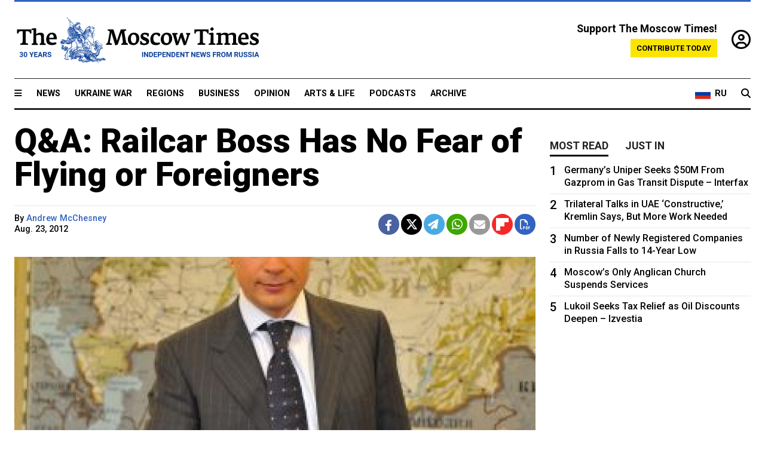

--- FILE ---
content_type: text/html; charset=UTF-8
request_url: https://www.themoscowtimes.com/2012/08/23/qa-railcar-boss-has-no-fear-of-flying-or-foreigners-a17254
body_size: 17313
content:
<!DOCTYPE html>
<html lang="en">

<head>
  <meta name="googlebot" content="noarchive">

  <base href="https://www.themoscowtimes.com/" />
  <meta charset="utf-8">
  <meta http-equiv="X-UA-Compatible" content="IE=edge,chrome=1">
  <meta name="viewport" content="width=device-width, initial-scale=1" />
  <meta name="theme-color" content="#5882b5">
  <link rel="shortcut icon" href="https://static.themoscowtimes.com/img/icons/favicon.ico">

  <link rel="publisher" href="https://plus.google.com/114467228383524488842" />

  <link rel="apple-touch-icon-precomposed" sizes="152x152"
    href="https://static.themoscowtimes.com/img/icons/apple-touch-icon-152x152.png">
  <link rel="apple-touch-icon-precomposed" sizes="144x144"
    href="https://static.themoscowtimes.com/img/icons/apple-touch-icon-144x144.png">
  <link rel="apple-touch-icon-precomposed" sizes="120x120"
    href="https://static.themoscowtimes.com/img/icons/apple-touch-icon-120x120.png">
  <link rel="apple-touch-icon-precomposed" sizes="114x114"
    href="https://static.themoscowtimes.com/img/icons/apple-touch-icon-114x114.png">
  <link rel="apple-touch-icon-precomposed" sizes="76x76"
    href="https://static.themoscowtimes.com/img/icons/apple-touch-icon-76x76.png">
  <link rel="apple-touch-icon-precomposed" sizes="72x72"
    href="https://static.themoscowtimes.com/img/icons/apple-touch-icon-72x72.png">
  <link rel="apple-touch-icon-precomposed" href="https://static.themoscowtimes.com/img/icons/apple-touch-icon-57x57.png">

  <meta property="og:site_name" content="The Moscow Times" />

  <meta property="fb:admins" content="1190953093,691361317" />
  <meta property="fb:app_id" content="1446863628952411" />

  <meta name="twitter:site" content="@MoscowTimes">
  <meta name="twitter:creator" content="@MoscowTimes">
  <meta property="twitter:account_id" content="19527964">
  <meta name="twitter:card" content="summary_large_image"> <!-- or summary -->

  
<title>Q&amp;A: Railcar Boss Has No Fear of Flying or Foreigners</title>

	<link rel="canonical" href="https://www.themoscowtimes.com/2012/08/23/qa-railcar-boss-has-no-fear-of-flying-or-foreigners-a17254">

	<meta name="keywords" content="">
	<meta name="news_keywords" content="">
	<meta name="description" content="   Vladimir Lelekov was breaking a promise he made to the KGB in the mid-1980s.">
	<meta name="thumbnail" content="https://static.themoscowtimes.com/image/320/16/c55e6f281f84470daaf195b11edd2b12.jpg">
	<meta name="author" content="Andrew McChesney">

	<meta property="og:url" content="https://www.themoscowtimes.com/2012/08/23/qa-railcar-boss-has-no-fear-of-flying-or-foreigners-a17254">
	<meta property="og:title" content="Q&amp;A: Railcar Boss Has No Fear of Flying or Foreigners">
	<meta property="og:description" content="   Vladimir Lelekov was breaking a promise he made to the KGB in the mid-1980s.">
	<meta property="og:image" content="https://static.themoscowtimes.com/image/og/7b/17254__7bee77d38f5089708e786b75b0b61748.jpg">
	<meta property="og:image:width" content="1200">
	<meta property="og:image:height" content="630">
	<meta property="article:author" content="Andrew McChesney">
	<meta property="article:content_tier" content="free">
	<meta property="article:modified_time" content="2026-01-26T22:04:13+03:00">
	<meta property="article:published_time" content="2012-08-23T22:00:00+04:00">
	<meta property="article:publisher" content="https://www.facebook.com/MoscowTimes">
	<meta property="article:section" content="news">
	<meta property="article:tag" content="">
	<meta property="twitter:title" content="Q&amp;A: Railcar Boss Has No Fear of Flying or Foreigners">
	<meta property="twitter:description" content="   Vladimir Lelekov was breaking a promise he made to the KGB in the mid-1980s.">
	<meta property="twitter:image:src" content="https://static.themoscowtimes.com/image/og/7b/17254__7bee77d38f5089708e786b75b0b61748.jpg">



<script type="application/ld+json" data-json-ld-for-pagemetadata>
	{"@context":"http:\/\/schema.org\/","@type":"NewsArticle","dateCreated":"2019-01-29T14:06:26+03:00","datePublished":"2012-08-23T22:00:00+04:00","dateModified":"2026-01-26T22:04:13+03:00","name":"Q&A: Railcar Boss Has No Fear of Flying or Foreigners","headline":"Q&A: Railcar Boss Has No Fear of Flying or Foreigners","description":"   Vladimir Lelekov was breaking a\u00a0promise he made to\u00a0the KGB in\u00a0the mid-1980s.","keywords":"","articleSection":"news","isAccessibleForFree":true,"mainEntityOfPage":"https:\/\/www.themoscowtimes.com\/2012\/08\/23\/qa-railcar-boss-has-no-fear-of-flying-or-foreigners-a17254","url":"https:\/\/www.themoscowtimes.com\/2012\/08\/23\/qa-railcar-boss-has-no-fear-of-flying-or-foreigners-a17254","thumbnailUrl":"https:\/\/static.themoscowtimes.com\/image\/320\/16\/c55e6f281f84470daaf195b11edd2b12.jpg","image":{"@type":"ImageObject","url":"https:\/\/static.themoscowtimes.com\/image\/og\/7b\/17254__7bee77d38f5089708e786b75b0b61748.jpg","width":1200,"height":630},"publisher":{"@type":"Organization","name":"The Moscow Times","logo":{"@type":"ImageObject","url":"https:\/\/static.themoscowtimes.com\/img\/logo.png","width":50,"height":50}},"inLanguage":{"@type":"Language","name":"English","alternateName":"English"},"printEdition":"4956","creator":"Andrew McChesney","author":{"@type":"Person","name":"Andrew McChesney","description":null,"image":"https:\/\/static.themoscowtimes.com\/avatar_default.jpg","url":"https:\/\/www.themoscowtimes.com\/author\/andrew-mcchesney"}}</script> <script type="application/ld+json" data-json-ld-for-pagemetadata>
	{"@context":"http:\/\/schema.org\/","@type":"BreadcrumbList","itemListElement":[{"@type":"ListItem","position":1,"name":"The Moscow Times","item":"https:\/\/www.themoscowtimes.com\/"},{"@type":"ListItem","position":2,"name":"Business","item":"https:\/\/www.themoscowtimes.com\/business"},{"@type":"ListItem","position":3,"name":"Q&A: Railcar Boss Has No Fear of Flying or Foreigners","item":"https:\/\/www.themoscowtimes.com\/2012\/08\/23\/qa-railcar-boss-has-no-fear-of-flying-or-foreigners-a17254"}]}</script> 
  <!-- load stylesheets -->
  <link type="text/css" href="https://static.themoscowtimes.com/css/main.css?v=88" rel="stylesheet" media="screen" />
  <!-- Other CSS assets -->
  
  <link rel="dns-prefetch" href="//www.google-analytics.com" />

  <script type="application/ld+json">
  {
    "@context": "http://schema.org",
    "@type": "NewsMediaOrganization",
    "address": {
      "@type": "PostalAddress",
      "addressCountry": "RU",
      "addressLocality": "Moscow",
      "postalCode": "",
      "streetAddress": ""
    },
    "name": "The Moscow Times",
    "email": "general@themoscowtimes.com",
    "telephone": "",
    "url": "https://themoscowtimes.com",
    "logo": "https://static.themoscowtimes.com/img/logo_1280.png"
  }
  </script>

  <script type="application/ld+json">
  {
    "@context": "https://schema.org",
    "@type": "WebSite",
    "url": "https://www.themoscowtimes.com/",
    }
  </script>
  
<!-- Google Tag Manager -->
<script>
	(function (w, d, s, l, i) {
		w[l] = w[l] || [];
		w[l].push({
			"gtm.start": new Date().getTime(),
			event: "gtm.js",
		});
		var f = d.getElementsByTagName(s)[0],
			j = d.createElement(s),
			dl = l != "dataLayer" ? "&l=" + l : "";
		j.async = true;
		j.src = "https://www.googletagmanager.com/gtm.js?id=" + i + dl;
		f.parentNode.insertBefore(j, f);
	})(window, document, "script", "dataLayer", "GTM-TR8JKK");
</script>
<!-- End Google Tag Manager -->

<!-- Global site tag (gtag.js) - GA4 -->
<script
	async
	src="https://www.googletagmanager.com/gtag/js?id=G-7PDWRZPVQJ"
></script>
<script>
	window.dataLayer = window.dataLayer || [];
	function gtag() {
		dataLayer.push(arguments);
	}
	gtag("js", new Date());
	gtag("config", "G-7PDWRZPVQJ", {
		send_page_view: false,
	});
</script>

<!-- Yandex Zen -->
<meta name="yandex-verification" content="45c6975db53b11d6" /></head>


<body class="article-item" y-use="Main">
  <!-- Google Tag Manager (noscript) -->
<noscript><iframe
		src="https://www.googletagmanager.com/ns.html?id=GTM-TR8JKK"
		height="0"
		width="0"
		style="display: none; visibility: hidden"></iframe>
</noscript>
<!-- End Google Tag Manager (noscript) -->




  
<div y-use="ProgressBar" class="progress-bar"></div>


   
<div class="container">
  <div class="site-header py-3 hidden-xs">
	<a href="https://www.themoscowtimes.com/" class="site-header__logo" title="The Moscow Times - Independent News from Russia" >
		<img src="https://static.themoscowtimes.com/img/logo_tmt_30_yo.svg" alt="The Moscow Times"  />
	</a>

		<div class="site-header__contribute contribute-teaser hidden-xs">
		<div class="contribute-teaser__cta mb-1">Support The Moscow Times!</div>
		<a class="contribute-teaser__button"
		   href="https://www.themoscowtimes.com/contribute?utm_source=contribute&utm_medium=internal-header"
		   class="contribute-teaser__cta">Contribute today</a>
	</div>


	<div class="site-header__account">
		<div class="identity" aria-label="[[account]]">
	<a y-name="signin" href="https://www.themoscowtimes.com/account" class="identity__signin">
		<i class="fa fa-user-circle-o"></i>
	</a>


	<div y-name="account" class="identity__account" style="display:none">
		<div class="identity__letter" href="https://www.themoscowtimes.com/account" y-name="letter"></div>
		<div y-name="menu" class="identity__menu" style="display:none">
			<a class="identity__menu__item identity__dashboard" href="https://www.themoscowtimes.com/account">My account</a>
			<a class="identity__menu__item identity__signout" href="https://www.themoscowtimes.com/account/signout">Signout</a>
		</div>
	</div>
</div>	</div>


</div></div>

<div class="container">
	<div class="navigation" y-use="Navigation">

	
<div class="nav-expanded" style="display: none;" y-name="expanded">
	<div class="nav-overlay"></div>
	<div class="nav-container" y-name="container">
		<div class="container">
			<div class="nav-container__inner">
				<div class="nav-expanded__header">
					<div class="nav-expanded__close" y-name="close">&times;</div>
				</div>
				<nav class="">
					<ul class="depth-0" >

<li class="has-child" >
<a href="#" >Sections</a>
<ul class="depth-1" >

<li class="" >
<a href="/" >Home</a>
</li>

<li class="" >
<a href="https://www.themoscowtimes.com/ukraine-war" >Ukraine War</a>
</li>

<li class="" >
<a href="/news" >News</a>
</li>

<li class="" >

</li>

<li class="" >
<a href="/opinion" >Opinion</a>
</li>

<li class="" >
<a href="/business" >Business</a>
</li>

<li class="" >
<a href="/arts-and-life" >Arts and Life</a>
</li>

</ul>

</li>

<li class="has-child" >
<a href="#" ></a>
<ul class="depth-1" >

<li class="" >
<a href="/tag/Regions" >Regions</a>
</li>

<li class="" >
<a href="/podcasts" >Podcasts</a>
</li>

<li class="" >
<a href="/galleries" >Galleries</a>
</li>

<li class="" >
<a href="/newsletters" >Newsletters</a>
</li>

<li class="" >
<a href="/lectures" >TMT Lecture Series</a>
</li>

<li class="" >
<a href="/search" >Archive</a>
</li>

</ul>

</li>

<li class="has-child" >
<a href="#" >Multimedia projects</a>
<ul class="depth-1" >

<li class="" >
<a href="https://mothersanddaughters.themoscowtimes.com/" >Mothers &amp; Daughters</a>
</li>

<li class="" >
<a href="https://generationp.themoscowtimes.com/" >Generation P</a>
</li>

</ul>

</li>

</ul>
				</nav>
			</div>
		</div>
	</div>
</div>


	<nav class="nav-top">
		<div class="menu-trigger" y-name="open"><i class="fa fa-reorder"></i></div>
		<div class="nav-top__logo--xs hidden-sm-up">
			<a href="https://www.themoscowtimes.com/" class="site-header__logo " title="The Moscow Times - Independent News from Russia">
				<img src="https://static.themoscowtimes.com/img/logo_tmt_30_yo.svg" alt="The Moscow Times" />
			</a>
		</div>
		<ul class="nav-top__list" >

<li class="" >
<a href="/news" >News</a>
</li>

<li class="" >
<a href="https://www.themoscowtimes.com/ukraine-war" >Ukraine War</a>
</li>

<li class="" >
<a href="/tag/Regions" >Regions</a>
</li>

<li class="" >
<a href="/business" >Business</a>
</li>

<li class="" >
<a href="/opinion" >Opinion</a>
</li>

<li class="" >
<a href="https://www.themoscowtimes.com/arts-and-life" >Arts &amp; Life</a>
</li>

<li class="" >
<a href="/podcasts" >Podcasts</a>
</li>

<li class="" >
<a href="/search" >Archive</a>
</li>

</ul>

		<div class="nav-top__wrapper">
			<div class="nav-top__extra">
				<a href="https://ru.themoscowtimes.com" class="nav-top__lang-toggle">
					<svg xmlns="http://www.w3.org/2000/svg" viewBox="0 0 9 6" width="26" height="18">
						<rect fill="#fff" width="9" height="3" />
						<rect fill="#d52b1e" y="3" width="9" height="3" />
						<rect fill="#0039a6" y="2" width="9" height="2" />
					</svg>
					<span>RU</span>
				</a>
			</div>
			<a href="https://www.themoscowtimes.com/search" title="Search" class="nav-top__search">
				<i class="fa fa-search"></i>
			</a>
			<div class="nav-top__account hidden-sm-up">
				 <div class="identity" aria-label="[[account]]">
	<a y-name="signin" href="https://www.themoscowtimes.com/account" class="identity__signin">
		<i class="fa fa-user-circle-o"></i>
	</a>


	<div y-name="account" class="identity__account" style="display:none">
		<div class="identity__letter" href="https://www.themoscowtimes.com/account" y-name="letter"></div>
		<div y-name="menu" class="identity__menu" style="display:none">
			<a class="identity__menu__item identity__dashboard" href="https://www.themoscowtimes.com/account">My account</a>
			<a class="identity__menu__item identity__signout" href="https://www.themoscowtimes.com/account/signout">Signout</a>
		</div>
	</div>
</div> 			</div>
		</div>
	</nav>
</div></div>

<div class="container">
	 	<div class="contribute-teaser-mobile hidden-sm-up">
		<div class="contribute-teaser-mobile__cta">
			<span>Support The Moscow Times!</span>
		</div>
		<div class="contribute-teaser-mobile__container">
			<a class="contribute-teaser-mobile__container__button"
			   href="https://www.themoscowtimes.com/contribute?utm_source=contribute&utm_medium=internal-header-mobile"
			   class="contribute-teaser__cta">Contribute today</a>
		</div>

	</div>
 </div>



<article y-use="article.IsIntersecting">

	<!--[[[article:17254]]]-->
	<div class="gtm-section gtm-type" data-section="news"
		data-type="default">
		<!-- Google Tag Manager places Streamads based on these classes -->
	</div>

		<div class="container article-container" id="article-id-17254"
		data-page-id="17254" data-next-id="17234"
		data-article-url="https://www.themoscowtimes.com/2012/08/23/qa-railcar-boss-has-no-fear-of-flying-or-foreigners-a17254"
		data-article-title="Q&amp;A: Railcar Boss Has No Fear of Flying or Foreigners">
		

		<div class="row-flex gutter-2">
			<div class="col">
								<article class="article article--news">
					<header class="article__header ">
																		<h1><a href="https://www.themoscowtimes.com/2012/08/23/qa-railcar-boss-has-no-fear-of-flying-or-foreigners-a17254">Q&amp;A: Railcar Boss Has No Fear of Flying or Foreigners</a>
						</h1>
						<h2></h2>
					</header>

					<div class="article__byline byline  ">
						<div class="row-flex">
							<div class="col">
								<div class="byline__details">

																																													
									<div class="byline__details__column">
										<div class="byline__author">
											By <a href="https://www.themoscowtimes.com/author/andrew-mcchesney" class="byline__author__name" title="Andrew McChesney">Andrew McChesney</a>										</div>


																					<time class="byline__datetime timeago"
												datetime="2012-08-23T22:00:00+04:00" y-use="Timeago">
												Aug. 23, 2012											</time>
																			</div>
								</div>
							</div>

							<div class="col-auto">
								<div class="byline__social">
									<div class="social">
	<a href="https://www.facebook.com/sharer/sharer.php?u=https://www.themoscowtimes.com/2012/08/23/qa-railcar-boss-has-no-fear-of-flying-or-foreigners-a17254" class="social__icon social__icon--facebook" target="_blank" title="Share on Facebook"><i class="fa fa-brands fa-facebook"></i></a>
	<a href="https://twitter.com/intent/tweet/?url=https://www.themoscowtimes.com/2012/08/23/qa-railcar-boss-has-no-fear-of-flying-or-foreigners-a17254&text=Q&amp;A: Railcar Boss Has No Fear of Flying or Foreigners" class="social__icon social__icon--x-twitter" target="_blank" title="Share on Twitter"><i class="fa fa-brands fa-x-twitter"></i></a>
	<a href="https://telegram.me/share/url?url=https://www.themoscowtimes.com/2012/08/23/qa-railcar-boss-has-no-fear-of-flying-or-foreigners-a17254" class="social__icon social__icon--telegram" target="_blank" title="Share on Telegram"><i class="fa fa-paper-plane"></i></a>
	<a href="https://wa.me/?text=https://www.themoscowtimes.com/2012/08/23/qa-railcar-boss-has-no-fear-of-flying-or-foreigners-a17254" class="social__icon social__icon--whatsapp"><i class="fa fa-whatsapp" target="_blank" title="Share on WhatsApp"></i></a>
	<a href="/cdn-cgi/l/email-protection#[base64]" class="social__icon social__icon--email"><i class="fa fa-envelope" target="_blank" title="Share with email"></i></a>
	<a href="https://flipboard.com" data-flip-widget="shareflip" class="social__icon social__icon--flipboard" title="Share on Flipboard"><img src="https://static.themoscowtimes.com/img/flipboard_mrrw.png" /></a>
	<a href="https://www.themoscowtimes.com/2012/08/23/qa-railcar-boss-has-no-fear-of-flying-or-foreigners-a17254/pdf" class="social__icon social__icon--pdf"><i class="fa fa-file-pdf-o" target="_blank" title="Download as PDF"></i></a>
</div>
								</div>
							</div>
						</div>
					</div>

					
										<figure class="article__featured-image featured-image">
						<img src="https://static.themoscowtimes.com/image/article_1360/16/c55e6f281f84470daaf195b11edd2b12.jpg" />
												<figcaption class="">
							<span class="article__featured-image__caption featured-image__caption">
								Lelekov says a slightly tense workplace atmosphere is very productive.							</span>
							<span class="article__featured-image__credits featured-image__credits">
															</span>
						</figcaption>
											</figure>
					

					<div class="article__content-container">
						<div class="article__content" y-name="article-content">
															
																	<div data-id="article-block-type"
										class="article__block article__block--html article__block--column ">
										 
<p>Vladimir Lelekov was breaking a&nbsp;promise he made to&nbsp;the KGB in&nbsp;the mid-1980s. And&nbsp;it wasn't the&nbsp;first time. </p>
 
<p>&quot;If I saw a&nbsp;foreigner, I was supposed to&nbsp;hide somewhere,&quot; Lelekov said in&nbsp;an interview with an&nbsp;American reporter. </p>
 
<div class="articleright" style="width: 330px;"> 
  <div class="plashka">Vladimir Lelekov </div>
 
  <div class="vtext"> 
    <h3>Education</h3>
   
    <p>1990 &mdash; Moscow Institute of Physics and Technology (State University), Engineer, Applied Mathematics and Physics </p>
   
    <h3>Work Experience</h3>
   
    <p>2006-Present — Brunswick Rail, CEO and managing partner 
      <br />
     2003-06 — ICT Group, including CEO of the managing company Commercial Transport Systems and board chairman of Titran, a railcar plant in Tikhvin 
      <br />
     2000-03 — MDM Group, including deputy chairman of the management board of MDM Bank, responsible for commercial lending, non-performing assets, M&amp;A and international fundraising (2000-02); and deputy general director of economy and finance at MDM Industrial Group, responsible for strategy, finance, legal and M&amp;A (2002-03) 
      <br />
     1996-2000 — IMAG Investment Management &amp; Advisory Group, director of corporate finance 
      <br />
     1994-96 — Sovlink Corporation, director of corporate finance 
      <br />
     1992-94 —Russian Project Finance Bank, deputy director of oil &amp; gas group 
      <br />
     1990-92 — Central Bank, economist</p>
   
    <p><b>Favorite book: </b>&ldquo;Jonathan Livingston Seagull&rdquo; (1970) by Richard Bach 
      <br />
     <b>Reading now: </b>Nothing. I&rsquo;ve been traveling for the past three weeks. The last book I read was “Genome” (2000) by Matt Ridley 
      <br />
     <b>Movie pick:</b> “Glengarry Glen Ross” (1992) directed by James Foley. This movie is about leadership, attitudes and how people take things in life. I’ve watched it perhaps five times, and every time I find something new. I would recommend that everyone in business watch this movie. 
      <br />
     <b>Favorite Moscow restaurant: </b>Prichal, Ilinskoye Shosse, 2km 
      <br />
     <b>Weekend getaway destination:</b> My country house. I travel often during the week, so time that I can spend at home is very valuable to me.</p>
   </div>
 </div>
 
<p>Lelekov signed a&nbsp;pledge that he would never to&nbsp;speak to&nbsp;a foreigner while studying at&nbsp;the Soviet Union's top engineering school, the&nbsp;Moscow Institute of&nbsp;Physics and&nbsp;Technology. Making the&nbsp;decision was easy for&nbsp;Lelekov, the&nbsp;son of&nbsp;a nuclear scientist who worked with reactors on&nbsp;top-secret submarines and&nbsp;satellites. Lelekov planned to&nbsp;follow in&nbsp;his father's footsteps. </p>
 
<p>&quot;We had predetermined lives in&nbsp;the Soviet Union, so we didn't have a&nbsp;lot of&nbsp;freedom,&quot; he said. &quot;But in&nbsp;science, we were on&nbsp;the leading edge in&nbsp;many areas — and&nbsp;still are. You could express yourself. You could have freedom. You could be creative. It was a&nbsp;great area in&nbsp;which to&nbsp;realize yourself as a&nbsp;person.&quot;</p>
 
<p>But the&nbsp;Soviet Union fell apart shortly after Lelekov graduated, offering freedoms —&#8239;and burdens — he had never imagined. In&nbsp;the meantime, he approached Lev Vainberg, at&nbsp;the time one of&nbsp;the country's most prominent businessmen, who, among other things, had opened the&nbsp;country's first computer joint venture,&#8239;Interquadro. Lelekov asked him for&nbsp;a job as a&nbsp;computer programmer. But Vainberg turned him down — and&nbsp;in so doing became the&nbsp;mentor who put him on&nbsp;track to&nbsp;become a&nbsp;businessman.</p>
 
<p>&quot;He said, 'Look, actually we do computers, but what we really need at&nbsp;the moment is someone who understands how to&nbsp;do financial modeling,'&quot; Lelekov said. &quot;Financial modeling was interesting. I was generally good at&nbsp;mathematics, although I didn't know anything about economics. But business is half science and&nbsp;half art. So I learned quickly.&quot;</p>
 
<p>Even more important that financial modeling, Lelekov said, he started learning from&nbsp;Vainberg how to&nbsp;deal with people, both colleagues and&nbsp;customers, in&nbsp;a business environment.</p>
 
<p>&quot;It is really important for&nbsp;someone who has just graduated from&nbsp;university to&nbsp;have a&nbsp;good mentor who can teach you things that you won't learn at&nbsp;the university, real-life tips,&quot; he said. </p>
 
<p>Lelekov, now 44 and&nbsp;CEO and&nbsp;managing partner of&nbsp;Brunswick Rail, a&nbsp;leading railcar-operating lessor, sat down with The&nbsp;Moscow Times at&nbsp;the St. Petersburg International Economic Forum in&nbsp;June to&nbsp;share real-life tips of&nbsp;his own, including how to&nbsp;make the&nbsp;transition from&nbsp;employee to&nbsp;boss, how Russia's imperfect courts can help fight corruption, and&nbsp;why well-planned leisure time is an&nbsp;essential part of&nbsp;a business strategy. Those ideas that have helped Lelekov build a&nbsp;fleet of&#8239;freight cars from&nbsp;3,700 when he joined the&nbsp;company in&nbsp;2006 to&nbsp;more than 22,000 today.</p>
 
<p>Asked whether he had any regrets about going back on&nbsp;his promise to&nbsp;the KGB, Lelekov shook his head and&nbsp;smiled. &quot;None at&nbsp;all,&quot; he said.</p>
 
<p>This interview has been edited for&nbsp;length and&nbsp;content.</p>
 
<p><b>Q: How did your career take off?</b></p>
 
<p>A: What was really interesting in&nbsp;the 1990s was the&nbsp;fact that we had no professionals in&nbsp;the country. As a&nbsp;young man who had just graduated from&nbsp;the university, I was allowed to&nbsp;do things that you would normally expect from&nbsp;people at&nbsp;a very senior level. I was allowed to&nbsp;handle complex negotiations and&nbsp;manage big projects. It was a&nbsp;unique time, a&nbsp;unique opportunity.</p>
 
<p>While working at&nbsp;the State Bank of&nbsp;the Soviet Union, which later became the&nbsp;Central Bank of&nbsp;the Russian Federation, we tackled a&nbsp;project with the&nbsp;European Bank for&nbsp;Reconstruction and&nbsp;Development to&nbsp;set up Russian Project Finance Bank, the&nbsp;first merchant banking institution in&nbsp;Russia. I was appointed to&nbsp;lead a&nbsp;team that negotiated the&nbsp;first $2 billion oil and&nbsp;gas framework agreement with U.S. Import-Export Bank. I was only 24 or 25 years old, and&nbsp;I was in&nbsp;charge of&nbsp;a $2 billion framework agreement, traveling back and&nbsp;forth between Washington and&nbsp;Moscow. It was a&nbsp;very romantic time in&nbsp;Russian history. The&nbsp;Soviet Union had just broken up, and&nbsp;we had great expectations. We worked really hard to&nbsp;see our dreams materialize.</p>
 
<p><b>Q: How did you make the&nbsp;leap from&nbsp;employee to&nbsp;manager?</b></p>
 
<p>A: The&nbsp;biggest challenge was to&nbsp;realize that I had to&nbsp;make the&nbsp;transition. I'm pretty good at&nbsp;doing things by&nbsp;myself, and&nbsp;when I got a&nbsp;document or a&nbsp;letter, I would always want to&nbsp;rewrite it to&nbsp;make it better. But at&nbsp;some point I became utterly overworked. I realized that I didn't have time to&nbsp;think about anything, just to&nbsp;work.</p>
 
<p>This is true for&nbsp;many leaders. When you embark on&nbsp;a career, you do a&nbsp;lot of&nbsp;professional work: You draw up documents, you read spreadsheets. But as you move up, you end up with less work that you need to&nbsp;do yourself and&nbsp;more managerial responsibilities. The&nbsp;big challenge is to&nbsp;manage these responsibilities. Not many people are successful at&nbsp;that. </p>
 
<p>When you're closer to&nbsp;the top at&nbsp;a company, your primary job is to&nbsp;select good people and&nbsp;set goals for&nbsp;them. Then you monitor what they are doing and&nbsp;encourage them. It's kind of&nbsp;like working as the&nbsp;conductor of&nbsp;an orchestra.</p>
 
<p><b>Q: What's your secret for&nbsp;finding and&nbsp;retaining talented people? </b></p>
 
<p>A: You have to&nbsp;be very open-minded and&nbsp;have some experience. I've attended several interviews where the&nbsp;management made all their conclusions based on&nbsp;how the&nbsp;candidate sat and&nbsp;how he was dressed. Instead, ask the&nbsp;candidate questions, including some that are totally unrelated to&nbsp;the business, like: &quot;What do you like?&quot; &quot;What kind of&nbsp;fairy tales did you like as a&nbsp;child?&quot; &quot;What kind of&nbsp;music do you like?&quot; A&nbsp;good candidate always has something to&nbsp;say. Instead of&nbsp;jumping to&nbsp;conclusions, I try to&nbsp;get more information and&nbsp;spend time reflecting. Then you can make good decisions. </p>
 
<p>Finding talent is hard work. You have to&nbsp;interview a&nbsp;lot of&nbsp;people. But this is how management works. They're always involved in&nbsp;the hiring process. I think this is one of&nbsp;the primary responsibilities of&nbsp;the CEO. According to&nbsp;my philosophy, I don't do anything on&nbsp;my own anymore. I expect my team to&nbsp;do the&nbsp;work. But if I expect quality work, I need to&nbsp;spend time selecting the&nbsp;team members. </p>
 
<p>About retaining staff, we have low turnover in&nbsp;our organization. Work is not just about money. We offer competitive packages for&nbsp;management, but it's more than that. I think that our business is interesting. We let people express themselves and&nbsp;take responsibility for&nbsp;projects. </p>
 
<p>Every year we set a&nbsp;goal that looks completely unreachable. But when the&nbsp;employees see that we have achieved it, they feel good about themselves and&nbsp;the company and&nbsp;want to&nbsp;remain a&nbsp;part of&nbsp;it. &#8239;</p>
 
<p>We have a&nbsp;good workplace atmosphere —&#8239;and it's very demanding. I personally don't believe that the&nbsp;workplace atmosphere should be 100 percent friendly. It should be a&nbsp;bit tense, actually, because that will make people perform better and&nbsp;demand more from&nbsp;one another. When people feel good in&nbsp;a high-pressure environment, they will feel happy about themselves at&nbsp;the end of&nbsp;the day. That's the&nbsp;most important thing. </p>
 
<p><b>Q: What advice would you give a&nbsp;foreign investor who wants to&nbsp;enter Russia or expand here?</b></p>
 
<p>A: It's particularly true for&nbsp;Russia that A&nbsp;team with B idea will perform better than B team with A&nbsp;idea. In&nbsp;other words, a&nbsp;good team working in&nbsp;even the&nbsp;more difficult business environment will always deliver better results than an&nbsp;average or mediocre team working in&nbsp;a great business environment.</p>
 
<p>Every investor in&nbsp;Russia should focus on&nbsp;how good and&nbsp;how motivated his team is and&nbsp;how much interest the&nbsp;management, shareholders and&nbsp;staff have in&nbsp;the success of&nbsp;the company. If you have a&nbsp;full alignment of&nbsp;interests and&nbsp;good leadership, you will succeed.</p>
 
<p>Pay attention to&nbsp;the management team. In&nbsp;Russia, it's all about the&nbsp;quality of&nbsp;execution. I've seen a&nbsp;couple of&nbsp;really great ideas that failed because of&nbsp;poor execution. </p>
 
<p><b>Q: Could you describe a&nbsp;problem that you tackled and&nbsp;how you resolved it? </b></p>
 
<p>A: Brunswick Rail is actually an&nbsp;interesting story for&nbsp;me personally. When I joined the&nbsp;company in&nbsp;2006, it was a&nbsp;2-year-old startup that hadn't signed a&nbsp;single contract in&nbsp;12 months. No one believed in&nbsp;the company, not even the&nbsp;shareholders. They were considering selling the&nbsp;company. I immediately realized that there was a&nbsp;big disconnect, even hostility, between the&nbsp;company's expatriate and&nbsp;Russian employees. Half of&nbsp;the company's 30 or so employees were looking to&nbsp;leave. </p>
 
<p>In&nbsp;addition to&nbsp;this problem, I had to&nbsp;learn the&nbsp;business. When a&nbsp;new CEO joins a&nbsp;company, it takes some time to&nbsp;figure out what's going on&nbsp;and how things function. So I had to&nbsp;learn about the&nbsp;business and&nbsp;at the&nbsp;same time understand why the&nbsp;team was not working out. After we realized what was going on, I had to&nbsp;fire a&nbsp;lot of&nbsp;people. But then within 12 months — which is quicker than usual — we managed to&nbsp;put the&nbsp;business back on&nbsp;track. </p>
 
<p><b>Q: How do you handle bureaucracy? </b></p>
 
<p>A: Bureaucracy is like going through the&nbsp;security check at&nbsp;the airport. You cannot ask, &quot;Why do I need to&nbsp;take off my belt? My trousers will fall down!&quot; That would be pointless. You know that you have to&nbsp;follow the&nbsp;routine whether you like it or not. Go with the&nbsp;process because you can't change it. </p>
 
<p>But what you can do is develop a&nbsp;constructive relationship with the&nbsp;bureaucrats to&nbsp;understand what rules you need to&nbsp;follow and&nbsp;to let them know what you want. If there's an&nbsp;improvement that can be made, suggest it in&nbsp;a friendly manner. You have your own goals, and&nbsp;you need to&nbsp;fulfill them. </p>
 
<p><b>Q: How do you deal with corruption?</b></p>
 
<p>A: Corruption is the&nbsp;biggest problem in&nbsp;Russia. It started in&nbsp;the government and&nbsp;has slowly spread through all of&nbsp;society. Unfortunately, people have accepted it as the&nbsp;norm and&nbsp;expect you to&nbsp;offer them something. </p>
 
<p>We never offer incentives to&nbsp;our clients. The&nbsp;rule is: &quot;Never offer, never accept.&quot; People come to&nbsp;appreciate that. Of&nbsp;course, it's a&nbsp;little bit more difficult to&nbsp;work this way, but you will build healthier, longer-term relationships. Legal issues are not the&nbsp;only reason to&nbsp;avoid corruption. It's kind of&nbsp;a moral high ground. Again, we need to&nbsp;feel good about ourselves. &#8239;</p>
 
<p>If you cannot resolve an&nbsp;issue, go to&nbsp;court. We have filed about 25 lawsuits against the&nbsp;tax inspectorate. We buy a&nbsp;lot of&nbsp;freight cars, and&nbsp;we needed to&nbsp;reclaim the&nbsp;VAT from&nbsp;the tax inspectorate. But they refused to&nbsp;refund the&nbsp;VAT, and&nbsp;we had to&nbsp;go to&nbsp;court three times for&nbsp;every case. We eventually won every lawsuit. Now we have a&nbsp;very constructive relationship with the&nbsp;tax inspectorate. We get VAT refunds on&nbsp;time and&nbsp;in full, and&nbsp;they respect us. </p>
 
<p>This is the&nbsp;way you avoid corruption: just be very straightforward. If you don't like something, go to&nbsp;court. Yes, the&nbsp;court system is imperfect. But again, it's all about high-quality execution. Get your documents prepared properly and&nbsp;make your case crystal-clear. Then you will have a&nbsp;chance at&nbsp;winning. </p>
 
<p><b>Q: How do you find balance in&nbsp;life? </b></p>
 
<p>A: I work very hard. But when I have free time, I think carefully about how to&nbsp;invest it. How you spend weekends is important because you need to&nbsp;recharge yourself, you need to&nbsp;change your activity. When you do something different, new ideas emerge. Look at&nbsp;the most important decisions you've made in&nbsp;your life. You didn't make them after a&nbsp;long analysis. No, you woke up in&nbsp;the morning and&nbsp;just realized what was right. Take, for&nbsp;example, Isaac Newton. It's not like the&nbsp;apple fell from&nbsp;the tree and&nbsp;then he made some calculations that allowed him to&nbsp;discover the&nbsp;law of&nbsp;gravity. He was relaxing and&nbsp;looking at&nbsp;the beautiful English countryside when suddenly he had this spark of&nbsp;inspiration about gravity. In&nbsp;order to&nbsp;achieve breakthrough ideas, you cannot work all the&nbsp;time. You need to&nbsp;engage in&nbsp;other activities or spend time alone. </p>
 
<p>I chose flying and&nbsp;placed eighth in&nbsp;the Russian national aerobatics championship in&nbsp;1999. I placed third in&nbsp;the Russian precision flying championship. Then I participated in&nbsp;the world championship, where I placed 54th. But I was the&nbsp;second-best pilot with less than 300 hours of&nbsp;flying time. Then I took up rally racing. I have won the&nbsp;Russian rally cup two times. Now I'm flying helicopters, which is great fun. I enjoy a&nbsp;lot of&nbsp;sports. I do mountain biking, cross-country skiing and&nbsp;alpine skiing. I swim. You have to&nbsp;be physically fit. When you're physically fit, you have a&nbsp;lot of&nbsp;energy.&#8239;And energy is what you need to&nbsp;realize your dreams. </p>
 
<p>You also need courage to&nbsp;succeed. Don't be afraid to&nbsp;do what you like and&nbsp;what you feel is right, and&nbsp;the results will come. Some people say, &quot;I'll do this job because it's professional and&nbsp;looks good.&quot; But then they get frustrated. They fall into&nbsp;a midlife crisis. People who do what they really like are typically successful people.</p>
 
<p><b>Related articles</b>:</p>
 
<ul> 
  <li><a href="http://www.themoscowtimes.com/business/article/report-no-high-speed-rail-lines-for-world-cup/467048.html" >Report: No High-Speed Rail Lines for World Cup</a> </li>
 
  <li><a href="http://www.themoscowtimes.com/business/article/business-fights-back-against-kremlin-war-on-vice/466996.html" >Business Fights Back Against Kremlin War on Vice</a> </li>
 
  <li><a href="http://www.themoscowtimes.com/business/article/wto-gives-impetus-to-shorten-russias-blacklist/467055.html" >WTO Gives Impetus to Shorten Russia's 'Blacklist'</a></li>
 </ul>
 																				
									</div>
																					</div>

						
						
						<div class="article__bottom">

						</div>

						
						
						<div class="hidden-md-up">
																											</div>
						
						<div class="">
							
<div
	class="newsletterbanner newsletterbanner--article mb-3"
	y-use="newsletter.Banner"
	data-newsletter="newsletter"
	data-url="https://www.themoscowtimes.com/newsletter"
>
	<h4 class="newsletterbanner__title">Sign up for our free weekly newsletter</h4>
	<div class="newsletterbanner__teaser">
		Our weekly newsletter contains a hand-picked selection of news, features, analysis and more from The Moscow Times. You will receive it in your mailbox every Friday. Never miss the latest news from Russia.		<a href="https://www.themoscowtimes.com/newsletterpreview/article" target="_blank" class="newsletterbanner__teaser__link">Preview</a>
	</div>
	<div>
		<div class="newsletterbanner__inputs">
			<input class="newsletterbanner__email" type="email" placeholder="Your email" y-name="email" />
			<input class="newsletterbanner__name" type="text" placeholder="Your name" y-name="name" />
			<button class="newsletterbanner__button button button--color-3" y-name="submit">Subscribe</button>
		</div>
		<span class="newsletterbanner__disclaimer">
			<em>Subscribers agree to the <a href="https://www.themoscowtimes.com/page/privacy-policy">Privacy Policy</a> </em>
		</span>
		<div class="newsletterbanner__error" y-name="error" style="display:none"></div>
		<div class="newsletterbanner__message" y-name="done" style="display:none">We sent a confirmation to your email. Please confirm your subscription.</div>
	</div>
</div>						</div>

												<div 
	class="contribute-article p-3 mb-3" 
	y-use="contribute2.Article" 
	data-contribute="https://www.themoscowtimes.com/contribute"
	data-remind="https://www.themoscowtimes.com/contribute2/remind"
>
		<p><strong>A Message from The Moscow Times:</strong></p>
	<p>Dear readers,</p>
	<p>We are facing unprecedented challenges. Russia's Prosecutor General's Office has designated The Moscow Times as an "undesirable" organization, criminalizing our work and putting our staff at risk of prosecution. This follows our earlier unjust labeling as a "foreign agent."</p>
	<p>These actions are direct attempts to silence independent journalism in Russia. The authorities claim our work "discredits the decisions of the Russian leadership." We see things differently: we strive to provide accurate, unbiased reporting on Russia.</p>
	<p>We, the journalists of The Moscow Times, refuse to be silenced. But to continue our work, <a href="https://www.themoscowtimes.com/contribute?utm_source=contribute&utm_medium=article" title="we need your help">we need your help</a>.</p>
	<p><span class="contribute-article__strike">Your support, no matter how small, makes a world of difference. If you can, please support us monthly starting from just <span y-name="sign">$</span>2.</span> It's quick to set up, and every contribution makes a significant impact.</p>
	<p>By supporting The Moscow Times, you're defending open, independent journalism in the face of repression. Thank you for standing with us.</p>


	<div class="contribute-selection">
		<div class="contribute-selection__period">
			<div class="contribute-button" y-name="period period-once" data-period="once">
				Once
			</div>
			<div class="contribute-button"  y-name="period period-monthly" data-period="monthly">
				Monthly
			</div>
			<div class="contribute-button"  y-name="period period-annual" data-period="annual">
				Annual
			</div>
		</div>
		<div class="contribute-selection__amount" >
			<div class="contribute-button" y-name="amount amount-0"></div>
			<div class="contribute-button" y-name="amount amount-1"></div>
			<div class="contribute-button contribute-selection__amount__other" y-name="amount amount-2"></div>
		</div>
		<div class="contribute-selection__submit mb-3">
			<div class="contribute-button contribute-button--fit contribute-button--secondary" y-name="continue">
				Continue <i class="fa fa-arrow-right"></i>
			</div>
			<div class="contribute-selection__submit__methods">
				<img src="https://static.themoscowtimes.com/img/contribute/payment_icons.png" alt="paiment methods" width="160" />
			</div>
		</div>
		<div class="contribute-article__payoff">Not ready to support today? <br class="hidden-sm-up" /><span class="contribute-article__payoff__link clickable" y-name="later">Remind me later</span>.</div>
	</div>
	
	<div class="contribute-article__reminder" y-name="reminder" hidden>
		<div class="contribute-article__reminder__close clickable" y-name="close">&times;</div>
		<h4 class="mb-1"><strong>Remind me next month</strong></h4>
		<div class="contribute-article__reminder__grid mb-2" y-name="form">
			<div> 
				<div  class="contribute-article__reminder__error y-name="error" hidden></div>
				<input type="email" class="contribute-article__reminder__input" y-name="email" placeholder="Email">
			</div>
			<div class="contribute-button contribute-button--secondary" y-name="submit">
				Remind me <i class="fa fa-arrow-right"></i>
			</div>
		</div>
		<div y-name="done" hidden>
			<span class="contribute-article__strike mb-2">Thank you! Your reminder is set.</span>
		</div>
		<div class="contribute-article__reminder__info">
			We will send you one reminder email a month from now. For details on the personal data we collect and how it is used, please see our <a href="https://www.themoscowtimes.com/page/privacy-policy" target="_blank" title="privacy policy">Privacy Policy</a>.
		</div>
	</div>
	
</div>
						 <div class="social">
	<a href="https://www.facebook.com/sharer/sharer.php?u=https://www.themoscowtimes.com/2012/08/23/qa-railcar-boss-has-no-fear-of-flying-or-foreigners-a17254" class="social__icon social__icon--facebook" target="_blank" title="Share on Facebook"><i class="fa fa-brands fa-facebook"></i></a>
	<a href="https://twitter.com/intent/tweet/?url=https://www.themoscowtimes.com/2012/08/23/qa-railcar-boss-has-no-fear-of-flying-or-foreigners-a17254&text=Q&amp;A: Railcar Boss Has No Fear of Flying or Foreigners" class="social__icon social__icon--x-twitter" target="_blank" title="Share on Twitter"><i class="fa fa-brands fa-x-twitter"></i></a>
	<a href="https://telegram.me/share/url?url=https://www.themoscowtimes.com/2012/08/23/qa-railcar-boss-has-no-fear-of-flying-or-foreigners-a17254" class="social__icon social__icon--telegram" target="_blank" title="Share on Telegram"><i class="fa fa-paper-plane"></i></a>
	<a href="https://wa.me/?text=https://www.themoscowtimes.com/2012/08/23/qa-railcar-boss-has-no-fear-of-flying-or-foreigners-a17254" class="social__icon social__icon--whatsapp"><i class="fa fa-whatsapp" target="_blank" title="Share on WhatsApp"></i></a>
	<a href="/cdn-cgi/l/email-protection#[base64]" class="social__icon social__icon--email"><i class="fa fa-envelope" target="_blank" title="Share with email"></i></a>
	<a href="https://flipboard.com" data-flip-widget="shareflip" class="social__icon social__icon--flipboard" title="Share on Flipboard"><img src="https://static.themoscowtimes.com/img/flipboard_mrrw.png" /></a>
	<a href="https://www.themoscowtimes.com/2012/08/23/qa-railcar-boss-has-no-fear-of-flying-or-foreigners-a17254/pdf" class="social__icon social__icon--pdf"><i class="fa fa-file-pdf-o" target="_blank" title="Download as PDF"></i></a>
</div>
 					</div>

				</article>
			</div>


			<div class="col-auto hidden-sm-down">
				<aside class="sidebar">

															
					<!-- Article sidebar -->
					   
					<div class="sidebar__sticky">
						<div class="tabs" y-use="Tabs" data-active="tabs__tab--active">
							<section class="sidebar__section">
								<div class="sidebar__section__header">
									<div class="tabs__tab" y-name="tab" data-content="mostread">
										<h3 class="tab__header header--style-3">Most read</h3>
									</div>

									<div class="tabs__tab" y-name="tab" data-content="justin">
										<h3 class="tab__header header--style-3">Just in</h3>
									</div>
								</div>

								<div class="tabs__content" y-name="content justin">
									<ul class="listed-articles">
			<li class="listed-articles__item">
			
<div class="article-excerpt-tiny">
	<a 
		href="https://www.themoscowtimes.com/2026/01/26/russia-starts-pulling-forces-from-base-in-northeast-syria-reuters-a91782"
		title=" Russia Starts Pulling Forces From Base in Northeast Syria – Reuters"
		data-track="just-in-link  Russia Starts Pulling Forces From Base in Northeast Syria – Reuters"
	>
				<time class="article-excerpt-tiny__time  "
			datetime="2026-01-26T20:57:00+03:00" y-use="Timeago">
			Jan. 26, 2026		</time>
				<h5 class="article-excerpt-tiny__headline ">
			 Russia Starts Pulling Forces From Base in Northeast Syria – Reuters		</h5>
	</a>
</div>		</li>
			<li class="listed-articles__item">
			 
<div class="article-excerpt-tiny">
	<a 
		href="https://www.themoscowtimes.com/2026/01/26/cheburashka-could-never-be-a-symbol-of-war-he-is-an-outsider-like-me-a91771"
		title="Cheburashka Could Never Be a Symbol of War. He Is an Outsider, Like Me."
		data-track="just-in-link Cheburashka Could Never Be a Symbol of War. He Is an Outsider, Like Me."
	>
				<time class="article-excerpt-tiny__time  "
			datetime="2026-01-26T20:33:00+03:00" y-use="Timeago">
			Jan. 26, 2026		</time>
				<h5 class="article-excerpt-tiny__headline ">
			Cheburashka Could Never Be a Symbol of War. He Is an Outsider, Like Me.		</h5>
	</a>
</div> 		</li>
			<li class="listed-articles__item">
			 
<div class="article-excerpt-tiny">
	<a 
		href="https://www.themoscowtimes.com/2026/01/26/despite-sanctions-and-boycotts-some-western-musicians-return-to-the-stage-in-russia-a91739"
		title="Despite Sanctions and Boycotts, Some Western Musicians Return to the Stage in Russia"
		data-track="just-in-link Despite Sanctions and Boycotts, Some Western Musicians Return to the Stage in Russia"
	>
				<time class="article-excerpt-tiny__time  "
			datetime="2026-01-26T20:29:00+03:00" y-use="Timeago">
			Jan. 26, 2026		</time>
				<h5 class="article-excerpt-tiny__headline ">
			Despite Sanctions and Boycotts, Some Western Musicians Return to the Stage in Russia		</h5>
	</a>
</div> 		</li>
			<li class="listed-articles__item">
			 
<div class="article-excerpt-tiny">
	<a 
		href="https://www.themoscowtimes.com/2026/01/26/eu-gives-final-approval-to-russian-gas-ban-a91781"
		title="EU Gives Final Approval to Russian Gas Ban"
		data-track="just-in-link EU Gives Final Approval to Russian Gas Ban"
	>
				<time class="article-excerpt-tiny__time  "
			datetime="2026-01-26T19:26:01+03:00" y-use="Timeago">
			Jan. 26, 2026		</time>
				<h5 class="article-excerpt-tiny__headline ">
			EU Gives Final Approval to Russian Gas Ban		</h5>
	</a>
</div> 		</li>
			<li class="listed-articles__item">
			 
<div class="article-excerpt-tiny">
	<a 
		href="https://www.themoscowtimes.com/2026/01/26/murmansk-region-issues-emergency-declaration-as-arctic-storm-knocks-out-power-a91778"
		title="Murmansk Region Issues Emergency Declaration as Arctic Storm Knocks Out Power"
		data-track="just-in-link Murmansk Region Issues Emergency Declaration as Arctic Storm Knocks Out Power"
	>
				<time class="article-excerpt-tiny__time  "
			datetime="2026-01-26T19:06:46+03:00" y-use="Timeago">
			Jan. 26, 2026		</time>
				<h5 class="article-excerpt-tiny__headline ">
			Murmansk Region Issues Emergency Declaration as Arctic Storm Knocks Out Power		</h5>
	</a>
</div> 		</li>
			<li class="listed-articles__item">
			 
<div class="article-excerpt-tiny">
	<a 
		href="https://www.themoscowtimes.com/2026/01/26/russia-halves-civilian-cargo-ship-orders-amid-rising-costs-a91779"
		title="Russia Halves Civilian Cargo Ship Orders Amid Rising Costs"
		data-track="just-in-link Russia Halves Civilian Cargo Ship Orders Amid Rising Costs"
	>
				<time class="article-excerpt-tiny__time  "
			datetime="2026-01-26T18:09:00+03:00" y-use="Timeago">
			Jan. 26, 2026		</time>
				<h5 class="article-excerpt-tiny__headline ">
			Russia Halves Civilian Cargo Ship Orders Amid Rising Costs		</h5>
	</a>
</div> 		</li>
			<li class="listed-articles__item">
			 
<div class="article-excerpt-tiny">
	<a 
		href="https://www.themoscowtimes.com/2026/01/26/council-of-europe-assembly-approves-candidates-for-russian-anti-war-platform-a91776"
		title="Council of Europe Assembly Approves Candidates for Russian Anti-War Platform"
		data-track="just-in-link Council of Europe Assembly Approves Candidates for Russian Anti-War Platform"
	>
				<time class="article-excerpt-tiny__time  "
			datetime="2026-01-26T18:04:00+03:00" y-use="Timeago">
			Jan. 26, 2026		</time>
				<h5 class="article-excerpt-tiny__headline ">
			Council of Europe Assembly Approves Candidates for Russian Anti-War Platform		</h5>
	</a>
</div> 		</li>
	</ul>								</div>

								<div class="tabs__content" y-name="content mostread" style="display: none">
									<ul class="ranked-articles">
						<li class="ranked-articles__item">
			
<div class="article-excerpt-ranked ranked-articles__article-excerpt-ranked">
	<a href="https://www.themoscowtimes.com/2026/01/26/germanys-uniper-seeks-50m-from-gazprom-in-gas-transit-dispute-interfax-a91772" title="Germany’s Uniper Seeks $50M From Gazprom in Gas Transit Dispute – Interfax">
		<div class="article-excerpt-ranked__rank">
			1		</div>
		<div class="article-excerpt-ranked__item">
							

									<h5 class="article-excerpt-ranked__headline">
				Germany’s Uniper Seeks $50M From Gazprom in Gas Transit Dispute – Interfax			</h5>
		</div>
	</a>
</div>		</li>
					<li class="ranked-articles__item">
			 
<div class="article-excerpt-ranked ranked-articles__article-excerpt-ranked">
	<a href="https://www.themoscowtimes.com/2026/01/26/trilateral-talks-in-uae-constructive-kremlin-says-but-more-work-needed-a91775" title="Trilateral Talks in UAE ‘Constructive,’ Kremlin Says, But More Work Needed">
		<div class="article-excerpt-ranked__rank">
			2		</div>
		<div class="article-excerpt-ranked__item">
							 

 									<h5 class="article-excerpt-ranked__headline">
				Trilateral Talks in UAE ‘Constructive,’ Kremlin Says, But More Work Needed			</h5>
		</div>
	</a>
</div> 		</li>
					<li class="ranked-articles__item">
			 
<div class="article-excerpt-ranked ranked-articles__article-excerpt-ranked">
	<a href="https://www.themoscowtimes.com/2026/01/26/number-of-newly-registered-companies-in-russia-falls-to-14-year-low-a91774" title="Number of Newly Registered Companies in Russia Falls to 14-Year Low">
		<div class="article-excerpt-ranked__rank">
			3		</div>
		<div class="article-excerpt-ranked__item">
							 

 									<h5 class="article-excerpt-ranked__headline">
				Number of Newly Registered Companies in Russia Falls to 14-Year Low			</h5>
		</div>
	</a>
</div> 		</li>
					<li class="ranked-articles__item">
			 
<div class="article-excerpt-ranked ranked-articles__article-excerpt-ranked">
	<a href="https://www.themoscowtimes.com/2026/01/26/moscows-only-anglican-church-suspends-services-a91773" title="Moscow’s Only Anglican Church Suspends Services">
		<div class="article-excerpt-ranked__rank">
			4		</div>
		<div class="article-excerpt-ranked__item">
							 

 									<h5 class="article-excerpt-ranked__headline">
				Moscow’s Only Anglican Church Suspends Services			</h5>
		</div>
	</a>
</div> 		</li>
					<li class="ranked-articles__item">
			 
<div class="article-excerpt-ranked ranked-articles__article-excerpt-ranked">
	<a href="https://www.themoscowtimes.com/2026/01/26/lukoil-seeks-tax-relief-as-oil-discounts-deepen-izvestia-a91777" title="Lukoil Seeks Tax Relief as Oil Discounts Deepen – Izvestia">
		<div class="article-excerpt-ranked__rank">
			5		</div>
		<div class="article-excerpt-ranked__item">
							 

 									<h5 class="article-excerpt-ranked__headline">
				Lukoil Seeks Tax Relief as Oil Discounts Deepen – Izvestia			</h5>
		</div>
	</a>
</div> 		</li>
	</ul>								</div>
							</section>
						</div>
					</div>
					<!-- Article sidebar bottom -->
					   
				</aside>
			</div>
		</div>
	</div>
	
	<!-- Article billboard bottom -->
	   	<!-- Article billboard bottom -->
	   

	<div class="container">
		<section class="cluster">

			<div class="cluster__header">
				<h2 class="cluster__label header--style-3">
										Read more									</h2>
			</div>

			<div class="row-flex">
								<div class="col-3 col-6-sm">
					

<div
	class="article-excerpt-default article-excerpt-default--news"
	data-url="https://www.themoscowtimes.com/2026/01/26/russia-starts-pulling-forces-from-base-in-northeast-syria-reuters-a91782"
	data-title=" Russia Starts Pulling Forces From Base in Northeast Syria – Reuters"
>

	<a href="https://www.themoscowtimes.com/2026/01/26/russia-starts-pulling-forces-from-base-in-northeast-syria-reuters-a91782" class="article-excerpt-default__link" title=" Russia Starts Pulling Forces From Base in Northeast Syria – Reuters">
					<div class=" article-excerpt-default__image-wrapper">
				<figure>
					

	<img src="https://static.themoscowtimes.com/image/article_640/c1/54586544243570802351.jpg" />

																			</figure>
			</div>
		
		<div class="article-excerpt-default__content">
							

						
			<h3 class="article-excerpt-default__headline">
								 Russia Starts Pulling Forces From Base in Northeast Syria – Reuters			</h3>

			
							<div class="article-excerpt-default__teaser">The withdrawal comes amid intensified operations by Syrian government forces as Damascus seeks to assert control over the whole country.</div>
										<div class="readtime">
					2&nbsp;Min read				</div>
					</div>
	</a>
</div>				</div>
								<div class="col-3 col-6-sm">
					 

<div
	class="article-excerpt-default article-excerpt-default--news"
	data-url="https://www.themoscowtimes.com/2026/01/26/despite-sanctions-and-boycotts-some-western-musicians-return-to-the-stage-in-russia-a91739"
	data-title="Despite Sanctions and Boycotts, Some Western Musicians Return to the Stage in Russia"
>

	<a href="https://www.themoscowtimes.com/2026/01/26/despite-sanctions-and-boycotts-some-western-musicians-return-to-the-stage-in-russia-a91739" class="article-excerpt-default__link" title="Despite Sanctions and Boycotts, Some Western Musicians Return to the Stage in Russia">
					<div class=" article-excerpt-default__image-wrapper">
				<figure>
					 

	<img src="https://static.themoscowtimes.com/image/article_640/bc/JasonDerulo_-_Superbloom_Festival_2023_-_DSC4045_cropped.jpg" />
 
																			</figure>
			</div>
		
		<div class="article-excerpt-default__content">
							 

 						
			<h3 class="article-excerpt-default__headline">
								Despite Sanctions and Boycotts, Some Western Musicians Return to the Stage in Russia			</h3>

			
							<div class="article-excerpt-default__teaser">While these acts are hardly major names, their return signals that some Western artists are willing to risk backlash by entertaining Russian fans.</div>
										<div class="readtime">
					4&nbsp;Min read				</div>
					</div>
	</a>
</div> 				</div>
								<div class="col-3 col-6-sm">
					 

<div
	class="article-excerpt-default article-excerpt-default--news"
	data-url="https://www.themoscowtimes.com/2026/01/26/eu-gives-final-approval-to-russian-gas-ban-a91781"
	data-title="EU Gives Final Approval to Russian Gas Ban"
>

	<a href="https://www.themoscowtimes.com/2026/01/26/eu-gives-final-approval-to-russian-gas-ban-a91781" class="article-excerpt-default__link" title="EU Gives Final Approval to Russian Gas Ban">
					<div class=" article-excerpt-default__image-wrapper">
				<figure>
					 

	<img src="https://static.themoscowtimes.com/image/article_640/60/TASS_47386029.jpg" />
 
																			</figure>
			</div>
		
		<div class="article-excerpt-default__content">
							 

 						
			<h3 class="article-excerpt-default__headline">
								EU Gives Final Approval to Russian Gas Ban			</h3>

			
							<div class="article-excerpt-default__teaser">Imports of Russian LNG will end by the close of 2026, followed by a ban on pipeline gas starting Sept. 30, 2027.</div>
										<div class="readtime">
					2&nbsp;Min read				</div>
					</div>
	</a>
</div> 				</div>
								<div class="col-3 col-6-sm">
					 

<div
	class="article-excerpt-default article-excerpt-default--news"
	data-url="https://www.themoscowtimes.com/2026/01/26/murmansk-region-issues-emergency-declaration-as-arctic-storm-knocks-out-power-a91778"
	data-title="Murmansk Region Issues Emergency Declaration as Arctic Storm Knocks Out Power"
>

	<a href="https://www.themoscowtimes.com/2026/01/26/murmansk-region-issues-emergency-declaration-as-arctic-storm-knocks-out-power-a91778" class="article-excerpt-default__link" title="Murmansk Region Issues Emergency Declaration as Arctic Storm Knocks Out Power">
					<div class=" article-excerpt-default__image-wrapper">
				<figure>
					 

	<img src="https://static.themoscowtimes.com/image/article_640/a1/photo_2026-01-26161920.jpg" />
 
																			</figure>
			</div>
		
		<div class="article-excerpt-default__content">
							 

 						
			<h3 class="article-excerpt-default__headline">
								Murmansk Region Issues Emergency Declaration as Arctic Storm Knocks Out Power			</h3>

			
							<div class="article-excerpt-default__teaser">Local investigators said two transmission towers that were damaged in the storm had been in operation since the late 1960s.</div>
										<div class="readtime">
					2&nbsp;Min read				</div>
					</div>
	</a>
</div> 				</div>
							</div>
		</section>
	</div>

		<!-- sticky_article_billboard_bottom -->
	   
</article>

<div class="container next-article-loader" id="load-next-article" y-use="article.InfiniteScroll"
	data-id="17234" data-url="https://www.themoscowtimes.com/all/{{id}}">
	<svg version="1.1" xmlns="http://www.w3.org/2000/svg" xmlns:xlink="http://www.w3.org/1999/xlink" x="0px" y="0px"
		width="40px" height="40px" viewBox="0 0 40 40" enable-background="new 0 0 40 40" xml:space="preserve">
		<path opacity="0.2" fill="#000"
			d="M20.201,5.169c-8.254,0-14.946,6.692-14.946,14.946c0,8.255,6.692,14.946,14.946,14.946
			  s14.946-6.691,14.946-14.946C35.146,11.861,28.455,5.169,20.201,5.169z M20.201,31.749c-6.425,0-11.634-5.208-11.634-11.634
			  c0-6.425,5.209-11.634,11.634-11.634c6.425,0,11.633,5.209,11.633,11.634C31.834,26.541,26.626,31.749,20.201,31.749z" />
		<path fill="#000" d="M26.013,10.047l1.654-2.866c-2.198-1.272-4.743-2.012-7.466-2.012h0v3.312h0
			  C22.32,8.481,24.301,9.057,26.013,10.047z">
			<animateTransform attributeType="xml" attributeName="transform" type="rotate" from="0 20 20" to="360 20 20"
				dur="0.5s" repeatCount="indefinite" />
		</path>
	</svg>
</div>

<script data-cfasync="false" src="/cdn-cgi/scripts/5c5dd728/cloudflare-static/email-decode.min.js"></script><script>
if (typeof window.freestar === 'object') {
	freestar.config.disabledProducts = {
		sideWall: true,
	};
}
</script>


<footer class="footer fancyfooter">

	<div class="container">
		<div class="footer__inner">
			<div class="footer__logo mb-3">
				<a href="https://www.themoscowtimes.com/" class="footer__logo__wrapper"
					title="The Moscow Times - Independent News from Russia">
											<img src="https://static.themoscowtimes.com/img/logo_tmt_30_yo.svg" alt="The Moscow Times">
									</a>
			</div>
			<div class="footer__main">
								<div class="footer__menu">
					<ul class="row-flex depth-0" >

<li class="col has-child" >
<a href="#" >The Moscow Times</a>
<ul class="depth-1" >

<li class="col" >
<a href="/page/moscow-times" >About us</a>
</li>

<li class="col" >
<a href="/page/privacy-policy" >Privacy Policy</a>
</li>

<li class="col" >
<style>
    #pmLink {
        visibility: hidden;
        text-decoration: none;
        cursor: pointer;
        background: transparent;
        border: none;
    }

    #pmLink:hover {
        visibility: visible;
        color: grey;
    }
</style>
<li class="col">
<a id="pmLink">Privacy Manager</a>
</li>
</li>

</ul>

</li>

<li class="col has-child" >
<a href="#" >  </a>
<ul class="depth-1" >

<li class="col" >
<a href="/podcasts" >Podcasts</a>
</li>

<li class="col" >
<a href="/videos" >Videos</a>
</li>

<li class="col" >
<a href="/galleries" >Galleries</a>
</li>

<li class="col" >
<a href="/newsletters" >Newsletters</a>
</li>

<li class="col" >
<a href="/search" >Archive</a>
</li>

</ul>

</li>

<li class="col has-child" >
<a href="#" >Follow us</a>
<ul class="depth-1" >

<li class="col" >
<a href="https://www.facebook.com/MoscowTimes/" target="_blank"><i class="fa fa-lg fa-facebook"></i></a>&nbsp;
<a href="https://twitter.com/moscowtimes" target="_blank"><i class="fa fa-lg fa-twitter"></i></a>&nbsp;
<a href="https://www.instagram.com/themoscowtimes/" target="_blank"><i class="fa fa-lg fa-instagram"></i></a>&nbsp;
<a href="https://t.me/+fmbCxJOTTPMyZjQy" target="_blank"><i class="fa fa-lg fa-telegram"></i></a>&nbsp;
<a href="/page/rss"><i class="fa fa-lg fa-rss"></i></a>&nbsp;
<a href="https://www.youtube.com/channel/UCRNPdAfK5Mp8ORtjUt3Q8UA" target="_blank"><i class="fa fa-lg fa-youtube"></i></a>
</li>

</ul>

</li>

<li class="col has-child" >
<a href="#" >Media Partners</a>
<ul class="depth-1" >

<li class="col" >
<style>
.media-partners a {
	display: block;
	position: relative;
	padding-left: 42px;	
	padding-top: 7px;
	clear: both;
	line-height: 1em;
}
.media-partners img {
	margin-left: -42px;
	margin-top: -7px;
	max-width: 30px;
	max-height: 30px;
	float: left;
	clear: both;
	margin-bottom: 8px;
}
</style>

<ul class="depth-1">

<li class="media-partners">
	<a href="https://www.themoscowtimes.com/partner/bne-intellinews" target="_blank" rel="noopener noreferrer">
<img src="https://static.themoscowtimes.com/image/320/b9/9XFcf7SE_400x400.jpg" alt="bne IntelliNews" loading="lazy">
		bne IntelliNews
	</a>
</li>
<li class="media-partners">
	<a href="https://investigatebel.org/en" target="_blank" rel="noopener noreferrer">
<img src="https://static.themoscowtimes.com/image/320/88/7pEyUoUB_400x400.png" alt="Belarusian Investigative Center" loading="lazy">
		Belarusian Investigative Center
	</a>
</li>
</ul>
</li>

</ul>

</li>

<li class="col has-child" >
<a href="#" ></a>
<ul class="depth-1" >

<li class="col" >
<style>
.media-partners a {
	display: block;
	position: relative;
	padding-left: 42px;	
	padding-top: 7px;
	clear: both;
	line-height: 1em;
}
.media-partners img {
	margin-left: -42px;
	margin-top: -7px;
	max-width: 30px;
	max-height: 30px;
	float: left;
	clear: both;
	margin-bottom: 8px;
}
.margin-top {
margin-top: 25px;
}
@media (max-width: 767px) {
.margin-top {
margin-top: 0;
}
}
</style>

<ul class="depth-1 margin-top">

<li class="media-partners">
	<a href="https://www.euractiv.com" target="_blank" rel="noopener noreferrer">
<img src="https://www.themoscowtimes.com/image/320/ed/euractiv.jpg" alt="Euractiv " loading="lazy"/>
		Euractiv 
	</a>

</li>
</ul>
</li>

</ul>

</li>

</ul>
								</div>
			</div>
			<div class="footer__bottom">
				&copy; The Moscow Times, all rights reserved.
			</div>

		</div>

	</div>
</footer>

  <!-- jQuery -->
  <script src="https://code.jquery.com/jquery-2.2.0.min.js"></script>
  <script src="https://static.themoscowtimes.com/vendor/jquery/Timeago.js"></script>
  <script src="https://static.themoscowtimes.com/vendor/jquery/Lightbox.js"></script>
  <script src="https://static.themoscowtimes.com/vendor/jquery/fitvids.js"></script>

  <!-- Other JS assets -->
    <script src="https://cdn.flipboard.com/web/buttons/js/flbuttons.min.js"></script>
  
  <div y-name="viewport" class="hidden-lg-down" data-viewport="xl"></div>
  <div y-name="viewport" class="hidden-md-down hidden-xl" data-viewport="lg"></div>
  <div y-name="viewport" class="hidden-lg-up hidden-sm-down" data-viewport="md"></div>
  <div y-name="viewport" class="hidden-md-up hidden-xs" data-viewport="sm"></div>
  <div y-name="viewport" class="hidden-sm-up" data-viewport="xs"></div>

  <script type="text/javascript" src="https://static.themoscowtimes.com/vendor/yellow/Yellow.js"
        data-main="https://static.themoscowtimes.com/js/main.js?v=88"
    data-src="https://static.themoscowtimes.com/js/"     data-console="0"></script>

  </body>

</html>
